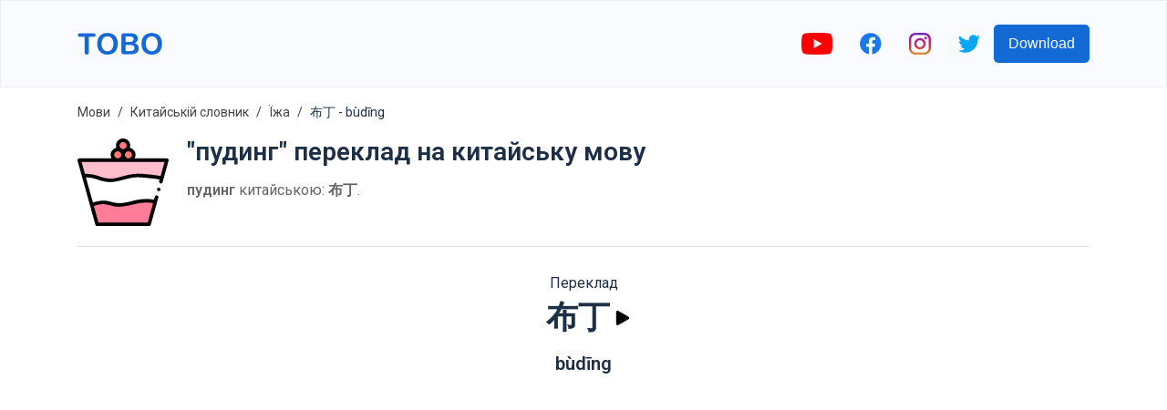

--- FILE ---
content_type: text/html; charset=utf-8
request_url: https://www.google.com/recaptcha/api2/aframe
body_size: 266
content:
<!DOCTYPE HTML><html><head><meta http-equiv="content-type" content="text/html; charset=UTF-8"></head><body><script nonce="Qf_ayEbKFlL52Kso9OPBeg">/** Anti-fraud and anti-abuse applications only. See google.com/recaptcha */ try{var clients={'sodar':'https://pagead2.googlesyndication.com/pagead/sodar?'};window.addEventListener("message",function(a){try{if(a.source===window.parent){var b=JSON.parse(a.data);var c=clients[b['id']];if(c){var d=document.createElement('img');d.src=c+b['params']+'&rc='+(localStorage.getItem("rc::a")?sessionStorage.getItem("rc::b"):"");window.document.body.appendChild(d);sessionStorage.setItem("rc::e",parseInt(sessionStorage.getItem("rc::e")||0)+1);localStorage.setItem("rc::h",'1768829796684');}}}catch(b){}});window.parent.postMessage("_grecaptcha_ready", "*");}catch(b){}</script></body></html>

--- FILE ---
content_type: image/svg+xml
request_url: https://firebasestorage.googleapis.com/v0/b/words-editor.appspot.com/o/courses%2Ffood-chinese-vocabulary-list%2FcourseImage.svg?alt=media&token=27057822-6591-4590-af15-c9d5d385895f
body_size: 1731
content:
<svg height="512" viewBox="0 0 58 58" width="512" xmlns="http://www.w3.org/2000/svg"><g id="Page-1" fill="none" fill-rule="evenodd"><g id="026---Banana" fill-rule="nonzero"><path id="Shape" d="m50.01 11.25c.08-3.26.64-8.29.88-10.34.0705643-.53282397.5439051-.91850904 1.08-.88 1.0435863.0769508 2.0742318.27837991 3.07.6.2552957.08609184.4650518.27155569.581761.51438618s.1304964.52248094.038239.77561382c-.9676851 3.017698-1.5194325 6.15323839-1.64 9.32z" fill="#b19046"/><path id="Shape" d="m10 48c.3398878-.449649.740351-.8501122 1.19-1.19 1.9827694-1.5203172 4.3320674-2.4897045 6.81-2.81 6-1 19-1 23-13 2.03-6.08 2.26-11.13 3.42-14.63.01-.01.02-.02.02-.03v-.01c.89-2.68 2.34-4.45 5.57-5.08.98692-.1746275 1.987784-.2583118 2.99-.25.3538829.0009177.7028366.0830245 1.02.24 2.42 1.15 3.98 6.23 3.98 9.76 0 6 1 37-39 37-6 0-9-3-9-3z" fill="#f3d55b"/><path id="Shape" d="m10 55-2.32-.77c-.40464661-.1411508-.67686288-.5214529-.68-.95v-3.56c.00313712-.4285471.27535339-.8088492.68-.95l2.32-.77s2.25 4 0 7z" fill="#805333"/><path id="Shape" d="m4.36 34.49s2.74-2.34 8.79-1.67 18.55 4.22 25.67-6.24c2.1035335-3.2679501 3.9748096-6.6796874 5.6-10.21-1.16 3.5-.64 8.55-2.67 14.63-4 12-17.75 13-23.75 14-3.5.58-5.63.84-6.81 1.81-.29-.08-.59-.17-.89-.25-5.78-1.63-7.84-5.34-7.84-5.34z" fill="#f0c419"/><path id="Shape" d="m2.46 41.22-2.02-1.37c-.3598166-.2395212-.52191883-.6853023-.4-1.1l.97-3.42c.11026027-.4166704.47933348-.7127401.91-.73l2.44-.11s1.53 4.1-1.9 6.73z" fill="#805333"/><g fill="#b19046"><path id="Shape" d="m18.851 52.015c-.5 0-.81-.012-.895-.016-.5522847-.0240244-.9805243-.4912153-.9564999-1.0435s.4912152-.9805243 1.0434999-.9565c.173.005 16.811.6 25.183-9.634 5.1607318-6.2653473 7.9172505-14.1661384 7.774-22.282-.029653-.3572656.1335453-.7032123.4281199-.9075254.2945745-.2043131.6757724-.2359525 1-.083s.5422271.4672598.5718801.8245254c.2309823 8.6415946-2.6916431 17.0717798-8.222 23.716-7.954 9.717-22.19 10.382-25.927 10.382z"/><path id="Shape" d="m15 41c-2.1070679-.1577681-4.1959491-.5024569-6.242-1.03-.35393556-.0796449-.63697601-.3447323-.73961059-.6926975-.10263458-.3479653-.00876358-.7242251.24529352-.9832013.2540571-.2589763.62844776-.3600447.97831707-.2641012 1.8886125.4848127 3.8147873.8092986 5.758.97.5522847 0 1 .4477153 1 1s-.4477153 1-1 1z"/></g></g></g></svg>

--- FILE ---
content_type: image/svg+xml
request_url: https://firebasestorage.googleapis.com/v0/b/words-editor.appspot.com/o/wordImages%2FuhdqpRy34w5vyHyojg4T.svg?alt=media&token=cbd75c99-b450-4466-9a85-d68e7baef944
body_size: 2453
content:
<svg id="Capa_1" enable-background="new 0 0 512 512" height="512" viewBox="0 0 512 512" width="512" xmlns="http://www.w3.org/2000/svg"><g><path d="m437.07 365.75-35.07 126.25h-292l-29.97-107.88c22.85-10.95 60.94-22.22 105.97-8.12 92.62 29 138.52-34.63 251.07-10.25z" fill="#ff7d97"/><path d="m337 218c-79 .79-127 48-210 17-43.77-16.35-73.91-17.68-92.63-15.28l45.66 164.4c22.85-10.95 60.94-22.22 105.97-8.12 92.62 29 138.52-34.63 251.07-10.25l36.93-132.94c-31.78-6.37-85.86-15.32-137-14.81z" fill="#fff"/><path d="m502 132-28 100.81c-31.78-6.37-85.86-15.32-137-14.81-79 .79-127 48-210 17-43.77-16.35-73.91-17.68-92.63-15.28l-24.37-87.72z" fill="#ffbecb"/><g fill="#ff7b79"><circle cx="226" cy="102" r="30"/><circle cx="286" cy="102" r="30"/><circle cx="256" cy="50" r="30"/></g><g><path d="m509.962 125.949c-1.891-2.488-4.837-3.949-7.962-3.949h-181.381c3.415-5.888 5.381-12.717 5.381-20 0-19.355-13.819-35.54-32.108-39.214 1.36-4.018 2.108-8.315 2.108-12.786 0-22.056-17.944-40-40-40s-40 17.944-40 40c0 4.471.748 8.768 2.108 12.786-18.289 3.675-32.108 19.859-32.108 39.214 0 7.283 1.966 14.112 5.381 20h-181.381c-3.125 0-6.07 1.461-7.961 3.949s-2.51 5.717-1.674 8.728l100 360c1.203 4.328 5.143 7.323 9.635 7.323h292c4.492 0 8.433-2.995 9.635-7.324l42.245-152.076c1.47-5.31-1.65-10.83-6.96-12.31-.88-.24-1.78-.36-2.68-.36-4.47 0-8.43 3.01-9.63 7.32l-4.69 16.88c-15.11-2.74-29.584-4.393-44.22-4.07-10.882.241-28.25 1.25-43.37 3.84-13.12 2.25-25.382 5.193-37.83 8.29-17.03 4.237-47.958 12.435-69.24 11.55-11.7-.487-30.62-2.39-46.27-7.28-14.93-4.68-30.823-7.627-45.52-7.06-14.471.558-38.39 3.7-56.88 10.97l-39.32-141.56c.77-.01 1.56-.02 2.35-.02 21.36 0 46.21 5.24 73.88 15.58 20.09 7.51 48.583 11.16 59.52 11.16 26.563 0 77.06-13.91 77.06-13.91 22.45-6.25 47.9-13.318 77.02-13.62 16.067-.167 93.72 6.82 124.37 12.56l-2.77 9.98c-.72 2.57-.39 5.27.93 7.59 1.31 2.33 3.45 4 6.03 4.72.87.24 1.78.37 2.68.37 4.47 0 8.43-3.02 9.63-7.33v-.01l33.666-121.204c.836-3.011.216-6.239-1.674-8.727zm-326.952 259.591c17.59 5.52 34.282 8.335 52.1 8.2 17.805-.135 48.26-5.69 70.34-11.18 1.29-.32 52.58-12.5 80.22-12.5 12.844 0 25.652 1.146 38.867 3.444l-30.138 108.496h-276.798l-25.624-92.239c12.937-5.292 30.739-11.166 51.433-10.362 10.011.39 26.6 2.071 39.6 6.141zm122.99-283.54c0 11.028-8.972 20-20 20s-20-8.972-20-20 8.972-20 20-20 20 8.972 20 20zm-50-72c11.028 0 20 8.972 20 20s-8.972 20-20 20-20-8.972-20-20 8.972-20 20-20zm-50 72c0-11.028 8.972-20 20-20s20 8.972 20 20-8.972 20-20 20-20-8.972-20-20zm260.839 119.226c-33.828-6.401-107.839-13.976-129.949-13.226-31.613 1.072-62.357 8.989-82.59 14.47-24.14 6.539-46.866 14.193-71.18 13.06-13.371-.623-34.79-3.25-52.62-9.9-29.91-11.17-57.121-17.021-80.86-16.84-1.967.015-5.3.081-7.865.225l-18.618-67.015h465.687z"/><circle cx="456.29" cy="296.57" r="10"/></g></g></svg>